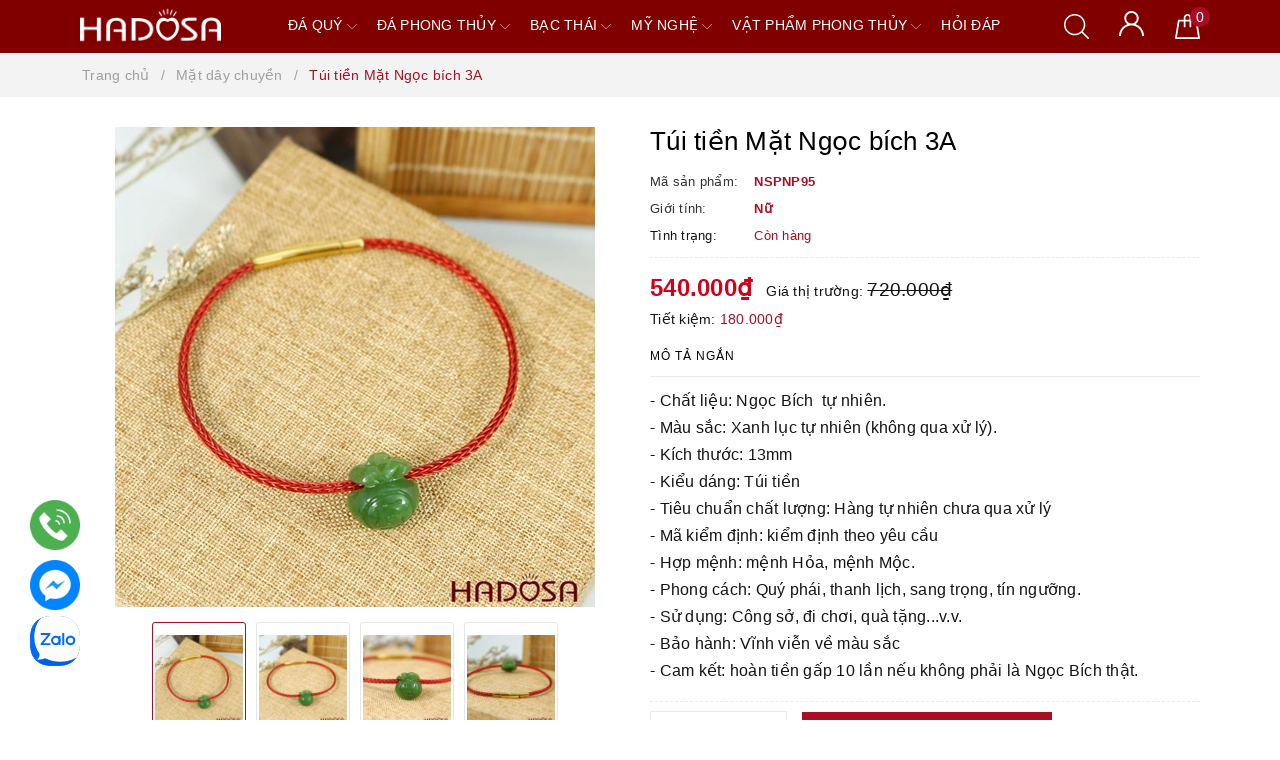

--- FILE ---
content_type: text/css
request_url: https://bizweb.dktcdn.net/100/449/470/themes/855652/assets/evo-products.scss.css?1768969556783
body_size: 5005
content:
@keyframes placeHolderShimmer{0%{background-position:-468px 0}100%{background-position:468px 0}}.animated-background,.related-product .evo-owl-product .evo-product-block-item .product-img .image-resize img:not(.loaded),.evo-owl-product-rc .evo-product-block-item .product-img .image-resize img:not(.loaded){animation-duration:1.25s;animation-fill-mode:forwards;animation-iteration-count:infinite;animation-name:placeHolderShimmer;animation-timing-function:linear;background:#F6F6F6;background:linear-gradient(to right, #F6F6F6 8%, #F0F0F0 18%, #F6F6F6 33%);background-size:700px 104px;position:relative}#btnnewreview{background:#a80f23 !important}.bizweb-product-reviews-form input,.bizweb-product-reviews-form input[type="text"],.bizweb-product-reviews-form input[type="email"],.bizweb-product-reviews-form textarea{border-radius:3px !important;outline:none !important;box-shadow:none !important;-webkit-appearance:none !important;-moz-appearance:none !important;border:1px solid #ebebeb !important}.bizweb-product-reviews-form input:focus,.bizweb-product-reviews-form input[type="text"]:focus,.bizweb-product-reviews-form input[type="email"]:focus,.bizweb-product-reviews-form textarea:focus{outline:none !important;box-shadow:none !important}.bizweb-product-reviews-form .bpr-button-submit{background:#a80f23 !important;border-color:#a80f23 !important;min-width:100px;text-transform:uppercase}@media (max-width: 767px){.details-product .product-image-block{margin-bottom:10px}}.details-product .product-image-block .slider-big-video .slick-dots{text-align:center;position:absolute;bottom:10px;width:100%}.details-product .product-image-block .slider-big-video .slick-dots li{display:inline-block}.details-product .product-image-block .slider-big-video .slick-dots li button{border-radius:0;height:6px;width:6px;border:0.5px solid #e5e5e5;background-color:#fff;font-size:0;padding:0}.details-product .product-image-block .slider-big-video .slick-dots li+li{margin-left:3px}.details-product .product-image-block .slider-big-video .slick-dots li.slick-active button{border-color:#a80f23;background-color:#a80f23;border-radius:0;width:6px}.details-product .product-image-block .slider-has-video .slider-nav .slick-arrow{font-size:0;line-height:0;position:absolute;top:50%;display:block;width:30px;height:30px;padding:0;-webkit-transform:translate(0, -50%);-ms-transform:translate(0, -50%);transform:translate(0, -50%);cursor:pointer;color:transparent;border:none;outline:none;background:transparent;line-height:30px;text-align:center}@media (max-width: 767px){.details-product .product-image-block .slider-has-video .slider-nav .slick-arrow{display:none !important}}.details-product .product-image-block .slider-has-video .slider-nav .slick-arrow.slick-prev{left:-15px}.details-product .product-image-block .slider-has-video .slider-nav .slick-arrow.slick-prev:before{content:"";background-image:url(//bizweb.dktcdn.net/100/449/470/themes/855652/assets/back.svg?1767348012382);height:30px;width:30px;display:block}.details-product .product-image-block .slider-has-video .slider-nav .slick-arrow.slick-next{right:-15px}.details-product .product-image-block .slider-has-video .slider-nav .slick-arrow.slick-next:before{content:"";background-image:url(//bizweb.dktcdn.net/100/449/470/themes/855652/assets/right-arrow.svg?1767348012382);height:30px;width:30px;display:block}.details-product .product-image-block .slider-has-video .slider-nav .slick-slide{height:113px;position:relative}@media (max-width: 1024px){.details-product .product-image-block .slider-has-video .slider-nav .slick-slide{height:114px}}@media (max-width: 991px){.details-product .product-image-block .slider-has-video .slider-nav .slick-slide{height:84px}}@media (max-width: 480px){.details-product .product-image-block .slider-has-video .slider-nav .slick-slide{height:105px}}@media (max-width: 376px){.details-product .product-image-block .slider-has-video .slider-nav .slick-slide{height:95px}}@media (max-width: 321px){.details-product .product-image-block .slider-has-video .slider-nav .slick-slide{height:78px}}.details-product .product-image-block .slider-has-video .slider-nav .slick-slide img{width:auto !important;max-height:100%;position:absolute;top:0;bottom:0;left:0;right:0;margin:auto;border:2px solid transparent;border-radius:3px}.details-product .product-image-block .slider-has-video .slider-nav .slick-slide:hover,.details-product .product-image-block .slider-has-video .slider-nav .slick-slide:focus{box-shadow:none;outline:none}.details-product .product-image-block .slider-nav{min-height:70px}@media (min-width: 768px){.details-product .product-image-block .slider-nav{padding-left:15px;padding-right:15px}}@media (max-width: 1024px){.details-product .product-image-block .slider-nav{min-height:82px}}@media (max-width: 991px){.details-product .product-image-block .slider-nav{min-height:72px}}.details-product .product-image-block .slider-nav .slick-slide{border:1px solid #e6e6e6;margin:5px;border-radius:3px}.details-product .product-image-block .slider-nav .slick-slide.slick-current{border-color:#a80f23}@media (min-width: 1025px){.details-product .product-image-block .slider-nav .slick-slide:hover,.details-product .product-image-block .slider-nav .slick-slide:focus{border-color:#a80f23;outline:none;box-shadow:none}}@media (min-width: 768px) and (max-width: 991px){.details-product .product-image-block .slider-nav{margin-bottom:10px}}.details-product .details-pro .product-top .title-head{margin-top:0;font-size:26px;line-height:29px;font-weight:500;margin-bottom:10px;color:#000}@media (max-width: 767px){.details-product .details-pro .product-top .title-head{font-size:20px}}.details-product .details-pro .product-top .sku-product{color:#333;font-size:14px;font-weight:500;margin:5px 0}.details-product .details-pro .product-top .sku-product .variant-sku,.details-product .details-pro .product-top .sku-product .vendor{color:#a80f23;font-weight:600;text-transform:none}.details-product .details-pro .product-top .sku-product .item-sku{display:block;float:left;width:100%;font-size:13px}.details-product .details-pro .product-top .sku-product .item-sku .item-title{min-width:100px;display:inline-block}.details-product .details-pro .product-top .sku-product .item-sku+.item-sku{margin-top:5px}@media (max-width: 767px){.details-product .details-pro .product-top .panel-product-rating{line-height:1.1;margin-top:10px}}.details-product .details-pro .product-top .panel-product-rating .bizweb-product-reviews-badge{display:inline-block;float:left;margin-right:10px}@media (max-width: 767px){.details-product .details-pro .product-top .panel-product-rating .bizweb-product-reviews-badge{float:none}}.details-product .details-pro .product-top .panel-product-rating .bizweb-product-reviews-badge .bizweb-product-reviews-star{padding:0}.details-product .details-pro .product-top .panel-product-rating .bizweb-product-reviews-badge .bizweb-product-reviews-star i{font-size:14px;color:#edc419 !important}.details-product .details-pro .product-top .panel-product-rating .bizweb-product-reviews-badge div:nth-child(2),.details-product .details-pro .product-top .panel-product-rating .bizweb-product-reviews-badge div:nth-child(3){display:none}.details-product .details-pro .product-top .panel-product-rating .iddanhgia{float:left;color:#bfbfbf}@media (max-width: 767px){.details-product .details-pro .product-top .panel-product-rating .iddanhgia{float:none;display:inline-block}}.details-product .details-pro .product-top .panel-product-rating .iddanhgia:hover{cursor:pointer;color:#a80f23}.details-product .details-pro .price-box .special-price .product-price{font-size:24px;font-weight:bold;color:#d0021b;display:inline-block}.details-product .details-pro .price-box .old-price{margin-left:10px}@media (max-width: 480px){.details-product .details-pro .price-box .old-price{font-size:0}}.details-product .details-pro .price-box .old-price .product-price-old{font-size:19px}@media (max-width: 480px){.details-product .details-pro .price-box .old-price .product-price-old{font-size:15px}}.details-product .details-pro .price-box .save-price{display:block;font-weight:500}@media (max-width: 767px){.details-product .details-pro .price-box .save-price{text-align:left;margin-top:10px}}.details-product .details-pro .price-box .save-price .product-price-save{color:#a80f23}.details-product .details-pro .inventory_quantity{display:block;font-weight:500;margin-bottom:10px;border-bottom:1px dashed #eaebf3;padding-bottom:10px;font-size:13px}.details-product .details-pro .inventory_quantity .stock-brand-title{display:inline-block;min-width:100px}.details-product .details-pro .inventory_quantity .a-stock{color:#a80f23}.details-product .details-pro .evo-product-summary.product_description .rte-summary{margin-top:10px;margin-bottom:10px;border-bottom:1px dashed #eaebf3;padding-bottom:10px}.details-product .details-pro .evo-product-summary.product_description .rte-summary img{max-width:100% !important;height:auto !important}.details-product .details-pro .evo-product-summary.product_description .rte-summary p{margin-bottom:7px}.details-product .details-pro .evo-product-summary.product_description .rte-summary iframe{max-width:100% !important}.details-product .details-pro .evo-product-summary.product_description .rte-summary ul{list-style:none inside}.details-product .details-pro .evo-product-summary.product_description .rte-summary ul li{padding-left:15px;position:relative}.details-product .details-pro .evo-product-summary.product_description .rte-summary ul li:before{content:"";display:inline-block;position:absolute;top:9px;left:0;width:6px;height:6px;background:#000;-webkit-border-radius:100%;-moz-border-radius:100%;border-radius:100%}.details-product .details-pro .evo-product-summary.product_description .rte-summary table tbody tr td{border:1px solid #fff;padding:10px}.details-product .details-pro .evo-product-summary.product_description .rte-summary table tbody tr td:first-child{width:168px;padding:10px;font-size:14px;background:#f6f6f6}.details-product .details-pro .evo-product-summary.product_description .evo-product-tabs-header{font-size:12px;font-weight:500;text-transform:uppercase;color:#000;padding:10px 0;position:relative;letter-spacing:1px;border-bottom:1px solid #ebebeb;display:flex;justify-content:space-between;align-items:center;padding-right:10px}.details-product .details-pro .evo-product-summary.product_description .evo-product-tabs-header svg{transition:.2s all}.details-product .details-pro .evo-product-summary.product_description .evo-product-tabs-header:hover{color:#a80f23}.details-product .details-pro .evo-product-summary.product_description .evo-product-tabs-header:hover svg path{stroke:#a80f23}.details-product .details-pro .evo-product-summary.product_description.active .rte-summary{display:block}.details-product .details-pro .evo-product-summary.product_description.active .evo-product-tabs-header{color:#a80f23}.details-product .details-pro .evo-product-summary.product_description.active .evo-product-tabs-header svg{transform:rotate(90deg)}.details-product .details-pro .evo-product-summary.product_description.active .evo-product-tabs-header svg path{stroke:#a80f23}.details-product .details-pro .evo-promotion-products{margin-bottom:15px}.details-product .details-pro .evo-promotion-products .product-promotions-list{-moz-border-radius:4px;-webkit-border-radius:4px;border-radius:4px;position:relative;padding-top:20px;margin-top:20px;border:#d0021b solid 1px;padding-left:10px;padding-right:10px}.details-product .details-pro .evo-promotion-products .product-promotions-list .product-promotions-list-title{background:#ec1933;border-radius:13px;color:#fff;font-size:14px;font-weight:normal;position:absolute;top:-13px;left:10px;vertical-align:middle;line-height:26px;clear:both;padding:0 15px 0 15px;margin:0}.details-product .details-pro .evo-promotion-products .product-promotions-list .product-promotions-list-content{padding-bottom:10px;background:#fff}.details-product .details-pro .evo-promotion-products .product-promotions-list .product-promotions-list-content p{margin-bottom:7px}.details-product .details-pro .form-product form{margin-bottom:0}.details-product .details-pro .form-product form .select-swatch{margin-bottom:15px;min-width:100%}.details-product .details-pro .form-product form .select-swatch .swatch{margin:0}.details-product .details-pro .form-product form .select-swatch .swatch+.swatch{margin-top:15px}.details-product .details-pro .form-product form .select-swatch .swatch .header{font-weight:500;color:#333f48;letter-spacing:0.5px;position:relative}.details-product .details-pro .form-product form .select-swatch .swatch .header .popup-size-btn{position:absolute;top:0;right:0;margin:0;font-size:12px}@media (max-width: 480px){.details-product .details-pro .form-product form .select-swatch .swatch .header{width:100%;margin-bottom:7px}}.details-product .details-pro .form-product form .popup-size-btn{display:block;margin-bottom:15px;cursor:pointer;font-weight:bold}.details-product .details-pro .form-product form .form-group{width:100%}.details-product .details-pro .form-product form .form-group .qty-ant{display:flex;align-items:center;height:45px;margin-right:15px}@media (min-width: 768px) and (max-width: 991px){.details-product .details-pro .form-product form .form-group .qty-ant{margin-right:5px}}@media (max-width: 767px){.details-product .details-pro .form-product form .form-group .qty-ant{width:100%;margin-right:0;margin-bottom:10px}}.details-product .details-pro .form-product form .form-group .qty-ant label{font-weight:500;color:#333f48;float:left;letter-spacing:0.5px;margin-right:10px}@media (min-width: 768px) and (max-width: 991px){.details-product .details-pro .form-product form .form-group .qty-ant label{margin-right:5px}}.details-product .details-pro .form-product form .form-group .qty-ant .custom-btn-numbers{float:left;box-shadow:none;padding:0;border-radius:0;border:1px solid #ebebeb;min-height:unset;width:auto;background-color:transparent;height:auto}.details-product .details-pro .form-product form .form-group .qty-ant .custom-btn-numbers .btn-cts{font-size:20px;line-height:0px;border:none;display:inline-block;width:45px;height:45px;background:#fff;float:left;color:#000;text-align:center;padding:0px;border-radius:0}@media (min-width: 768px) and (max-width: 991px){.details-product .details-pro .form-product form .form-group .qty-ant .custom-btn-numbers .btn-cts{width:40px}}.details-product .details-pro .form-product form .form-group .qty-ant .custom-btn-numbers #qty{height:45px;font-size:1em;margin:0;width:45px;padding:0 2px;text-align:center;background:#fff;min-height:unset;display:block;float:left;box-shadow:none;border-radius:0px;border:none;color:#000}@media (min-width: 768px) and (max-width: 991px){.details-product .details-pro .form-product form .form-group .qty-ant .custom-btn-numbers #qty{width:35px}}.details-product .details-pro .form-product form .form-group .btn-mua{display:inline-block}@media (max-width: 767px){.details-product .details-pro .form-product form .form-group .btn-mua{width:100%;display:block}}.details-product .details-pro .form-product form .form-group .btn-mua button{color:#fff;background-color:#a80f23;font-size:14px;text-transform:uppercase;font-weight:500;height:auto;line-height:inherit;box-shadow:none;border:1px solid #a80f23;padding:0px 20px;border-radius:0;min-width:250px;height:45px;line-height:43px}@media (max-width: 991px){.details-product .details-pro .form-product form .form-group .btn-mua button{width:100%;min-width:unset}}.details-product .details-pro .form-product form .form-group .btn-mua button:hover,.details-product .details-pro .form-product form .form-group .btn-mua button:focus{color:#fff;background-color:#870c1c;border-color:#870c1c}.details-product .details-pro .popup-size{position:fixed;top:0;left:0;width:100%;height:100%;opacity:0;visibility:hidden;z-index:9999;display:flex;align-items:center;justify-content:center;transition:all .3s}.details-product .details-pro .popup-size .overlay{background:rgba(0,0,0,0.7);position:absolute;top:0;left:0;width:100%;height:100%}.details-product .details-pro .popup-size .content{position:relative;background:#FFF;width:800px;overflow:auto;max-width:90%;text-align:center}.details-product .details-pro .popup-size .content .title{padding:10px;font-size:20px;margin:0}.details-product .details-pro .popup-size .content .text{max-height:80vh;overflow:auto;padding:20px}.details-product .details-pro .popup-size .content .close{position:absolute;top:10px;right:10px;display:block;width:20px;height:20px;cursor:pointer}.details-product .details-pro .popup-size.active{opacity:1;visibility:visible}.details-product .product-tab{margin-top:50px}@media (max-width: 767px){.details-product .product-tab{margin-top:15px}}.details-product .product-tab .tabs-title{display:flex;margin:0 0 20px;justify-content:center;position:relative;margin-top:-35px}.details-product .product-tab .tabs-title li{margin-right:0;font-size:15px;font-weight:500;color:#666;display:block;padding:0;position:relative;background-color:#fff;text-transform:uppercase}.details-product .product-tab .tabs-title li span{padding:5px 10px;display:block;color:#666;position:relative;border:1px solid #eaebf3;border-radius:6px;min-width:150px;text-align:center;font-size:15px}.details-product .product-tab .tabs-title li:hover span,.details-product .product-tab .tabs-title li.current span{color:#a80f23;border-color:#a80f23}.details-product .product-tab .tabs-title li+li{margin-left:15px}@media (min-width: 768px){.details-product .product-tab .rte img{max-width:600px;margin-left:auto;margin-right:auto;display:block;height:auto !important}}@media (max-width: 767px){.details-product .product-tab .rte img{max-width:100% !important;height:auto !important}}.details-product .product-tab .rte iframe{max-width:100% !important}@media (max-width: 767px){.details-product .product-tab .rte .table-responsive{border-color:#ebebeb}}.details-product .product-tab .rte .table-responsive .table tbody tr td{border:1px solid #fff}.details-product .product-tab .rte .table-responsive .table tbody tr td:first-child{width:168px;padding:10px;font-size:14px;background:#f6f6f6}.related-product .home-title{margin-bottom:20px;margin-top:10px}.related-product .home-title h2{font-size:26px;line-height:28px;margin:0;font-weight:bold;text-transform:uppercase}@media (max-width: 767px){.related-product .home-title h2{font-size:22px}}.related-product .home-title h2 a{color:#000}.related-product .home-title h2 a strong{font-weight:500}.related-product .home-title h2 a:hover,.related-product .home-title h2 a:focus{color:#a80f23}.related-product .evo-owl-product{margin-left:-5px;margin-right:-5px}.related-product .evo-owl-product .slick-slide{margin:5px}.related-product .evo-owl-product .slick-slide:hover,.related-product .evo-owl-product .slick-slide:focus{outline:none;box-shadow:none;border:none}.related-product .evo-owl-product .slick-arrow{font-size:0;line-height:0;position:absolute;top:50%;display:block;width:30px;height:30px;padding:0;-webkit-transform:translate(0, -50%);-ms-transform:translate(0, -50%);transform:translate(0, -50%);cursor:pointer;color:transparent;border:none;outline:none;background:transparent;line-height:30px;text-align:center;z-index:2}@media (max-width: 991px){.related-product .evo-owl-product .slick-arrow{display:none !important}}.related-product .evo-owl-product .slick-arrow.slick-prev{left:-35px;opacity:0;-webkit-transition:all .25s ease;transition:all .25s ease;-webkit-transform:translateX(-30px);transform:translateX(-30px)}.related-product .evo-owl-product .slick-arrow.slick-prev:before{content:"";background-image:url(//bizweb.dktcdn.net/100/449/470/themes/855652/assets/back.svg?1767348012382);height:30px;width:30px;display:block}.related-product .evo-owl-product .slick-arrow.slick-next{right:-35px;opacity:0;-webkit-transition:all .25s ease;transition:all .25s ease;-webkit-transform:translateX(30px);transform:translateX(30px)}.related-product .evo-owl-product .slick-arrow.slick-next:before{content:"";background-image:url(//bizweb.dktcdn.net/100/449/470/themes/855652/assets/right-arrow.svg?1767348012382);height:30px;width:30px;display:block}.related-product .evo-owl-product .slick-dots{text-align:center}.related-product .evo-owl-product .slick-dots li{display:inline-block}.related-product .evo-owl-product .slick-dots li button{border-radius:0;height:10px;width:10px;border:1px solid #e5e5e5;background-color:#fff;padding:0;font-size:0}.related-product .evo-owl-product .slick-dots li+li{margin-left:5px}.related-product .evo-owl-product .slick-dots li.slick-active button{border-color:#a80f23;background-color:#a80f23;border-radius:0;width:10px}.related-product .evo-owl-product:hover .slick-arrow.slick-next{right:-15px;visibility:visible;opacity:1;-webkit-transform:translateY(0);transform:translateY(0)}.related-product .evo-owl-product:hover .slick-arrow.slick-prev{left:-15px;visibility:visible;opacity:1;-webkit-transform:translateY(0);transform:translateY(0)}.related-product .evo-owl-product .evo-product-block-item{margin-bottom:0;padding-bottom:15px}.related-product .evo-owl-product .evo-product-block-item .product-img .image-resize{display:block;position:relative;height:273px}@media (max-width: 1024px){.related-product .evo-owl-product .evo-product-block-item .product-img .image-resize{height:228px}}@media (max-width: 991px){.related-product .evo-owl-product .evo-product-block-item .product-img .image-resize{height:227px}}@media (max-width: 767px){.related-product .evo-owl-product .evo-product-block-item .product-img .image-resize{height:167px}}@media (max-width: 668px){.related-product .evo-owl-product .evo-product-block-item .product-img .image-resize{height:167px}}@media (max-width: 569px){.related-product .evo-owl-product .evo-product-block-item .product-img .image-resize{height:176px}}@media (max-width: 480px){.related-product .evo-owl-product .evo-product-block-item .product-img .image-resize{height:195px}}@media (max-width: 376px){.related-product .evo-owl-product .evo-product-block-item .product-img .image-resize{height:176px}}@media (max-width: 321px){.related-product .evo-owl-product .evo-product-block-item .product-img .image-resize{height:148px}}.related-product .evo-owl-product .evo-product-block-item .product-img .image-resize img{width:auto !important;max-height:100%;position:absolute;top:0;bottom:0;left:0;right:0;margin:auto}.related-product .evo-owl-product .evo-product-block-item .product-img .image-resize img:not(.loaded){width:100% !important;height:100% !important;opacity:0.2}.evo-owl-product-rc{margin-left:-5px;margin-right:-5px}.evo-owl-product-rc .slick-slide{margin:5px}.evo-owl-product-rc .slick-slide:hover,.evo-owl-product-rc .slick-slide:focus{outline:none;box-shadow:none;border:none}.evo-owl-product-rc .slick-arrow{font-size:0;line-height:0;position:absolute;top:50%;display:block;width:30px;height:30px;padding:0;-webkit-transform:translate(0, -50%);-ms-transform:translate(0, -50%);transform:translate(0, -50%);cursor:pointer;color:transparent;border:none;outline:none;background:transparent;line-height:30px;text-align:center;z-index:2}@media (max-width: 991px){.evo-owl-product-rc .slick-arrow{display:none !important}}.evo-owl-product-rc .slick-arrow.slick-prev{left:-35px;opacity:0;-webkit-transition:all .25s ease;transition:all .25s ease;-webkit-transform:translateX(-30px);transform:translateX(-30px)}.evo-owl-product-rc .slick-arrow.slick-prev:before{content:"";background-image:url(//bizweb.dktcdn.net/100/449/470/themes/855652/assets/back.svg?1767348012382);height:30px;width:30px;display:block}.evo-owl-product-rc .slick-arrow.slick-next{right:-35px;opacity:0;-webkit-transition:all .25s ease;transition:all .25s ease;-webkit-transform:translateX(30px);transform:translateX(30px)}.evo-owl-product-rc .slick-arrow.slick-next:before{content:"";background-image:url(//bizweb.dktcdn.net/100/449/470/themes/855652/assets/right-arrow.svg?1767348012382);height:30px;width:30px;display:block}.evo-owl-product-rc .slick-dots{text-align:center}.evo-owl-product-rc .slick-dots li{display:inline-block}.evo-owl-product-rc .slick-dots li button{border-radius:0;height:10px;width:10px;border:1px solid #e5e5e5;background-color:#fff;padding:0;font-size:0}.evo-owl-product-rc .slick-dots li+li{margin-left:5px}.evo-owl-product-rc .slick-dots li.slick-active button{border-color:#a80f23;background-color:#a80f23;border-radius:0;width:10px}.evo-owl-product-rc:hover .slick-arrow.slick-next{right:-15px;visibility:visible;opacity:1;-webkit-transform:translateY(0);transform:translateY(0)}.evo-owl-product-rc:hover .slick-arrow.slick-prev{left:-15px;visibility:visible;opacity:1;-webkit-transform:translateY(0);transform:translateY(0)}.evo-owl-product-rc .evo-product-block-item{margin-bottom:0;padding-bottom:15px}.evo-owl-product-rc .evo-product-block-item .product-img .image-resize{display:block;position:relative;height:273px}@media (max-width: 1024px){.evo-owl-product-rc .evo-product-block-item .product-img .image-resize{height:228px}}@media (max-width: 991px){.evo-owl-product-rc .evo-product-block-item .product-img .image-resize{height:227px}}@media (max-width: 767px){.evo-owl-product-rc .evo-product-block-item .product-img .image-resize{height:167px}}@media (max-width: 668px){.evo-owl-product-rc .evo-product-block-item .product-img .image-resize{height:167px}}@media (max-width: 569px){.evo-owl-product-rc .evo-product-block-item .product-img .image-resize{height:176px}}@media (max-width: 480px){.evo-owl-product-rc .evo-product-block-item .product-img .image-resize{height:195px}}@media (max-width: 376px){.evo-owl-product-rc .evo-product-block-item .product-img .image-resize{height:176px}}@media (max-width: 321px){.evo-owl-product-rc .evo-product-block-item .product-img .image-resize{height:148px}}.evo-owl-product-rc .evo-product-block-item .product-img .image-resize img{width:auto !important;max-height:100%;position:absolute;top:0;bottom:0;left:0;right:0;margin:auto}.evo-owl-product-rc .evo-product-block-item .product-img .image-resize img:not(.loaded){width:100% !important;height:100% !important;opacity:0.2}@media (max-width: 1024px){#pbZoomBtn{display:none}}@media (max-width: 767px){#pbZoomBtn{display:none}}.evo-tab-product-mobile .tab-content{opacity:1;visibility:visible;height:auto;overflow:hidden;margin-bottom:10px}.evo-tab-product-mobile .tab-content .evo-product-tabs-header{font-size:17px;font-weight:500;text-transform:uppercase;color:#1c1c1c;padding:10px;position:relative;letter-spacing:1px;border:1px solid #1c1c1c;display:flex;justify-content:space-between;align-items:center;padding-right:10px;border-radius:10px}.evo-tab-product-mobile .tab-content .evo-product-tabs-header svg{transition:.2s all}.evo-tab-product-mobile .tab-content .rte{padding-top:10px;display:none}.evo-tab-product-mobile .tab-content.active .evo-product-tabs-header,.evo-tab-product-mobile .tab-content.hover .evo-product-tabs-header{color:#a80f23;border:1px solid #a80f23}.evo-tab-product-mobile .tab-content.active .evo-product-tabs-header svg,.evo-tab-product-mobile .tab-content.hover .evo-product-tabs-header svg{transform:rotate(90deg)}.evo-tab-product-mobile .tab-content.active .evo-product-tabs-header svg path,.evo-tab-product-mobile .tab-content.hover .evo-product-tabs-header svg path{stroke:#a80f23}.evo-tab-product-mobile .tab-content.active .rte{display:block}@media (max-width: 480px){.bizweb-product-reviews-form{min-width:230px !important}#pbZoomBtn{display:none !important}}.product-reviews-summary-actions #btnnewreview:hover,.product-reviews-summary-actions #btnnewreview:focus{color:#fff;background-color:#790b19 !important}.vnpay-text{background:#ecf6ff;padding:10px;display:block;overflow:hidden;margin-bottom:10px;margin-top:10px}.vnpay-text img{display:block;float:left;width:30px;margin-right:10px}.vnpay-text p{padding-left:40px;margin-bottom:0;line-height:1.2}.vnpay-text p span{font-weight:bold;color:#e10c00}.vnpay-text p a{color:#288ad6}.vnpay-text p a:hover,.vnpay-text p a:focus{color:#a80f23}.product-policy{margin-top:10px;border:1px dashed #eaebf3}.product-policy ul li{width:calc(50% - 23px);float:left;overflow:hidden;margin-right:10px;padding:5px 5px 5px 10px;height:36px;display:flex;align-items:center;line-height:normal}@media (min-width: 768px) and (max-width: 991px){.product-policy ul li{flex-direction:column;height:auto;text-align:center;padding:5px 7px;margin-right:0;width:50%}}@media (max-width: 480px){.product-policy ul li{width:calc(50% - 5px);margin-right:0px;padding:5px 3px 5px 3px}}.product-policy ul li img{width:25px}.product-policy ul li>a{display:inline-block;width:calc(100% - 25px);color:#666;margin-bottom:0;padding-left:10px;font-size:13px}@media (min-width: 768px) and (max-width: 991px){.product-policy ul li>a{display:block;width:100%;padding-left:0;margin-top:5px}}@media (max-width: 480px){.product-policy ul li>a{padding-left:5px;font-size:12px;line-height:1.1}}.video_icon:before{content:'';width:35px;height:35px;background-image:url(//bizweb.dktcdn.net/100/449/470/themes/855652/assets/icon-yt.png?1767348012382);background-size:100%;background-repeat:no-repeat;background-position:center;position:absolute;top:50%;left:50%;transform:translate(-50%, -50%);z-index:8}


--- FILE ---
content_type: application/javascript
request_url: https://bizweb.dktcdn.net/100/449/470/themes/855652/assets/picbox.js?1768969556783
body_size: 2391
content:
(function(b){function ca(){var a={x:k.scrollLeft(),y:k.scrollTop()};r=k.width()/2;s=k.height()/2;if(N){r+=a.x;s+=a.y;b(l).css({left:a.x,top:a.y,width:k.width(),height:k.height()})}b(h).css({top:s,left:r,width:"1px",height:"1px"})}function O(a){e.hideFlash&&b.each(["object","embed"],function(d,f){b(f).each(function(){if(a)this._picbox=this.style.visibility;this.style.visibility=a?"hidden":this._picbox})});l.style.display="";var c=a?"bind":"unbind";b(document)[c]("keydown",da);b(document)[c]("mousewheel", ea);b(document)[c]("mousemove",G);b(n)[c]("mouseover",function(){P(1)});b(n)[c]("mouseout",P)}function da(a){a=a.keyCode;return b.inArray(a,e.closeKeys)>=0?Q():b.inArray(a,e.nextKeys)>=0?R():b.inArray(a,e.previousKeys)>=0?S():false}function G(){T([n,w,zoomBtn,x])}function T(a,c){clearTimeout(H);b(a).fadeIn();a=c?b.merge(a,c):a;H=setTimeout(function(){b(a).fadeOut()},e.controlsFadeDelay)}function P(a){a=1==a?"unbind":"bind";b(document)[a]("mousemove",G);clearTimeout(H)}function S(){return I(y,true)} function R(){return I(z,true)}function I(a,c){if(a>=0){o=a;D=i[a][0];y=(o||(e.loop?i.length:0))-1;z=(o+1)%i.length||(e.loop?0:-1);U();l.className="pbLoading";b(h).css("display","none");i[o][1]?b(J).html(i[o][1]).show():b(J).html("").hide();b(V).html((i.length>1&&e.counterText||"").replace(/{x}/,o+1).replace(/{y}/,i.length));if(y>=0){W.src=i[y][0];b(w).removeClass(A)}if(z>=0){X.src=i[z][0];b(x).removeClass(A)}j=new Image;j.onload=function(){fa(c)};j.src=D}return false}function fa(a){Y();var c=k.width()- e.margins,d=k.height()-e.margins,f=1;if(j.width>c||j.height>d){f=Math.min(c/j.width,d/j.height);b(zoomBtn).removeClass(A);K=false}else{b(zoomBtn).addClass(A);K=true}t=L=f;B(f,a);b(h).attr("src",D);b(h).css("display","");l.className="";T([n],[w,zoomBtn,x])}function B(a,c){var d=a/t;u=r-(r-u)*d;v=s-(s-v)*d;t=a;d=j.width*a;var f=j.height*a,g=u-d/2>>0,p=v-f/2>>0;c=c?0:e.resizeDuration;a=0==a?function(){b(h).hide()}:function(){};b(h).animate({width:d,height:f,top:p,left:g},{queue:false,duration:c,easing:e.resizeEasing, complete:a});return false}function Y(){u=r;v=s}function ea(a,c){b(zoomBtn).addClass(C);return B(t+c*t/10)}function Z(){if(t==L&&u==r&&v==s&&!K){b(zoomBtn).addClass(C);return B(1)}else{b(zoomBtn).removeClass(C);Y();return B(L)}}function U(){j.onload=function(){};j.src=W.src=X.src=D;b(h).stop();b([w,x]).addClass(A);b(zoomBtn).removeClass(C)}function Q(){if(o>=0){U();o=y=z=-1;B(0);O();b(n).stop().hide();b(l).stop().fadeOut()}return false}function M(a){var c=[].slice.call(arguments,1),d=0;a=b.event.fix(a|| window.event);a.type="mousewheel";if(a.wheelDelta)d=a.wheelDelta/120;if(a.detail)d=-a.detail/3;c.unshift(a,d);return b.event.handle.apply(this,c)}var k=b(window),e,i,o=-1,D,y,z,ga=window.XMLHttpRequest==undefined&&ActiveXObject!=undefined,N,r,s,u,v,t,L,H,K,j={},W=new Image,X=new Image,l,$,h,w,x,n,J,V,C="pbzoomed",A="pbgreyed";b(document).ready(function(){b(document.body).append(b([l=b('<div id="pbOverlay" />').click(Q).append($=b('<div id="pbCloseBtn" />')[0])[0],h=b('<img id="pbImage" />').dblclick(Z)[0], n=b('<div id="pbBottom" />').append([J=b('<div id="pbCaption" />')[0],b('<div id="pbNav" />').append([w=b('<a id="pbPrevBtn" href="#" />').click(S)[0],zoomBtn=b('<a id="pbZoomBtn" href="#" />').click(Z)[0],x=b('<a id="pbNextBtn" href="#" />').click(R)[0]])[0],V=b('<div id="pbNumber" />')[0]])[0]]).css("display","none"));(N=ga||l.currentStyle&&l.currentStyle.position!="fixed")&&b([l,$,h,n]).css("position","absolute");b(h).tinyDrag(function(){var a=b(h),c=a.position();u=c.left-k.scrollLeft()+a.width()/ 2;v=c.top-k.scrollTop()+a.height()/2;b(zoomBtn).addClass(C)})});b.picbox=function(a,c,d){e=b.extend({loop:false,overlayOpacity:1,overlayFadeDuration:200,resizeDuration:300,resizeEasing:"swing",controlsFadeDelay:3E3,counterText:false,hideFlash:true,closeKeys:[27,88,67],previousKeys:[37,80],nextKeys:[39,78],margins:0},d||{});if(typeof a=="string"){a=[[a,c]];c=0}b(l).css("opacity",0).fadeTo(e.overlayFadeDuration,e.overlayOpacity);b(n).css("display","");G();ca();O(1);i=a;e.loop=e.loop&&i.length>1;return I(c)}; b.fn.picbox=function(a,c,d){c=c||function(g){return[g.href,g.title]};d=d||function(){return true};var f=this;b(f).unbind("click").click(function(){var g=this,p=[];filteredLinks=b.grep(f,function(E){return d.call(g,E)});for(var m=0;m<filteredLinks.length;m++)p[m]=c(filteredLinks[m]);return b.picbox(p,b.inArray(this,filteredLinks),a)});return f};b.fn.tinyDrag=function(a){return b.tinyDrag(this,a)};b.tinyDrag=function(a,c){function d(q){var aa=q.pageX;q=q.pageY;if(m)a.css({left:p.x+(aa-g.x),top:p.y+ (q-g.y)});else if(ba(aa-g.x)>1||ba(q-g.y)>1)m=true;return false}function f(){E.unbind("mousemove",d).unbind("mouseup");m&&c&&c()}var g,p,m,E=b(document),ba=Math.abs;a.mousedown(function(q){m=false;g={x:q.pageX,y:q.pageY};p={x:parseInt(a.css("left")),y:parseInt(a.css("top"))};E.mousemove(d).mouseup(f);return false});return a};var F=["DOMMouseScroll","mousewheel"];b.event.special.mousewheel={setup:function(){if(this.addEventListener)for(var a=F.length;a;)this.addEventListener(F[--a],M,false);else this.onmousewheel= M},teardown:function(){if(this.removeEventListener)for(var a=F.length;a;)this.removeEventListener(F[--a],M,false);else this.onmousewheel=null}};b.fn.extend({mousewheel:function(a){return a?this.bind("mousewheel",a):this.trigger("mousewheel")},unmousewheel:function(a){return this.unbind("mousewheel",a)}})})(jQuery);
jQuery(function($) {
	$("a[rel^='lightbox']").picbox({}, null, function(el) {
		return (this == el) || ((this.rel.length > 8) && (this.rel == el.rel));
	});
});

--- FILE ---
content_type: image/svg+xml
request_url: https://bizweb.dktcdn.net/100/449/470/files/internetbanking.svg?v=1664866560513
body_size: 395
content:
<svg xmlns="http://www.w3.org/2000/svg" viewBox="0 0 55 32"><defs><style>.cls-1{fill:#4ea025;}.cls-2{fill:none;stroke:#fff;stroke-miterlimit:10;stroke-width:0.43px;}.cls-3{font-size:7.58px;fill:#fff;font-family:Roboto-Medium, Roboto;font-weight:500;}.cls-4{letter-spacing:0.01em;}.cls-5{letter-spacing:-0.03em;}</style></defs><title>internetBanking</title><g id="Layer_4" data-name="Layer 4"><rect class="cls-1" width="55" height="32" rx="3"/></g><g id="Layer_2" data-name="Layer 2"><path class="cls-2" d="M5.42,13.52l3.29-3.28a.71.71,0,0,1,1,0L12,12.53a.7.7,0,0,1,0,1l-.17.17"/><polyline class="cls-2" points="6.83 13.58 9.93 10.47 10.6 11.14 8.27 13.48"/><circle class="cls-2" cx="10.76" cy="13.01" r="0.41"/><path class="cls-2" d="M13.23,19.22v2.24a.5.5,0,0,1-.5.51H3.8a.5.5,0,0,1-.5-.51V14.67a.5.5,0,0,1,.5-.5h8.93a.5.5,0,0,1,.5.5v2.24"/><rect class="cls-2" x="11.36" y="16.91" width="2.79" height="2.3" rx="0.3"/><text class="cls-3" transform="translate(16.39 15.48)">INTERN<tspan class="cls-4" x="26.52" y="0">E</tspan><tspan class="cls-5" x="30.88" y="0">T</tspan><tspan x="0" y="7.13">BANKING</tspan></text></g></svg>